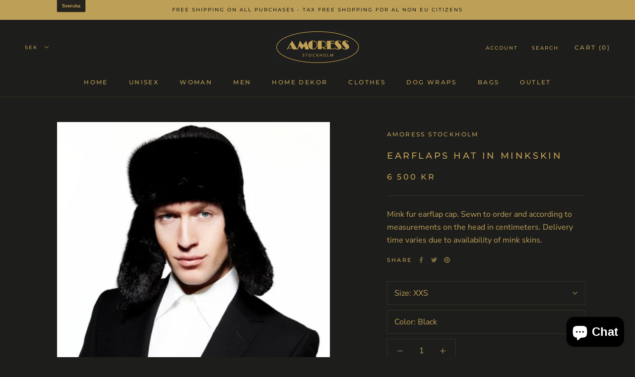

--- FILE ---
content_type: image/svg+xml
request_url: https://www.amoress.se/cdn/shop/t/2/assets/cursor-zoom-in.svg?v=80568596125349402501572822483
body_size: -734
content:
<svg width="35" height="35" viewBox="0 0 35 35" xmlns="http://www.w3.org/2000/svg">
  <g fill="none" fill-rule="nonzero">
    <circle fill="#1d1d1b" cx="17.5" cy="17.5" r="17.5"/>
    <path fill="#be9f57" d="M24 18h-6v6h-1v-6h-6v-1h6v-6h1v6h6"/>
  </g>
</svg>

--- FILE ---
content_type: text/javascript
request_url: https://www.amoress.se/cdn/shop/t/2/assets/custom.js?v=8814717088703906631572354460
body_size: -572
content:
//# sourceMappingURL=/cdn/shop/t/2/assets/custom.js.map?v=8814717088703906631572354460
